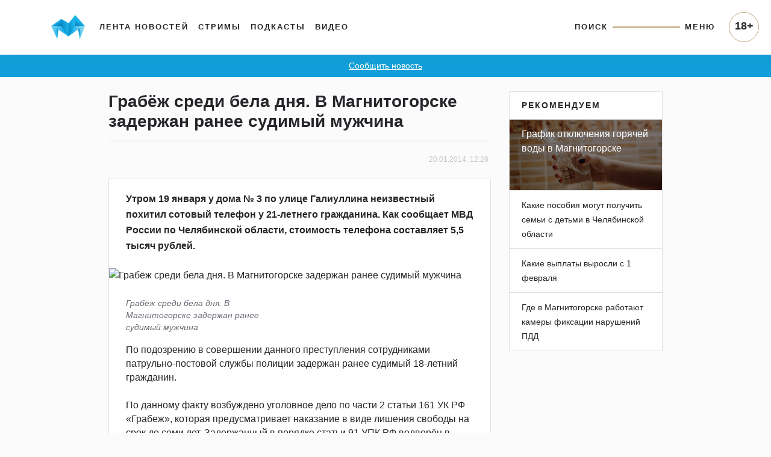

--- FILE ---
content_type: text/html; charset=UTF-8
request_url: https://www.magcity74.ru/news/13741-grabjozh-sredi-bela-dnja-v-magnitogorske-zaderzhan-ranee-sudimyj-muzhchina.html
body_size: 51739
content:
<!DOCTYPE HTML>
<html prefix="og: http://ogp.me/ns#" lang="ru">
<head>
	<meta http-equiv="content-type" content="text/html;charset=utf-8" />
    <meta charset="utf-8" />
    <meta id="vp" name="viewport" content="width=device-width, initial-scale=1.0, shrink-to-fit=no" />
    <meta name='yandex-verification' content='5ab561a9b925cc73' />
    <meta name="mailru-domain" content="yUV0oy4FcU24Wyuv" />
	<title>Грабёж среди бела дня. В Магнитогорске задержан ранее судимый мужчина - Новости Магнитогорска - Магсити74</title>
    <link rel="dns-prefetch" href="//html5shiv.googlecode.com" />
    <link rel="dns-prefetch" href="https://yastatic.net" />
    <link rel="dns-prefetch" href="https://stackpath.bootstrapcdn.com/" />
    <link rel="dns-prefetch" href="https://cdnjs.cloudflare.com/" />
    <link rel="dns-prefetch" href="https://code.jquery.com/" />
    <link rel="stylesheet" href="/templates/v5/css/bootstrap.min.css" crossorigin="anonymous">
    <link rel="alternate" href="/xml/rss/" type="application/rss+xml" />
    <link rel="stylesheet" media="all" href="https://cdnjs.cloudflare.com/ajax/libs/fancybox/3.3.1/jquery.fancybox.min.css" />
    <link href="https://cdnjs.cloudflare.com/ajax/libs/fotorama/4.6.4/fotorama.css" rel="stylesheet" />
    <link rel="stylesheet" media="all" href="/templates/v5/css/bootstrap-slider.min.css" />
    <link rel="stylesheet" href="https://use.fontawesome.com/releases/v5.5.0/css/all.css" integrity="sha384-B4dIYHKNBt8Bc12p+WXckhzcICo0wtJAoU8YZTY5qE0Id1GSseTk6S+L3BlXeVIU" crossorigin="anonymous">
    <link rel="stylesheet" media="all" href="/templates/v5/css/jquery-ui.css" />
    <link rel="stylesheet" media="all" href="/templates/v5/css/style.css?6LCo06" />
    <link rel="shortcut icon" href="/favicon.ico" type="image/x-icon" />
    <link rel="apple-touch-icon" href="/templates/v5/img/apple-icon.png" />
    <link rel="canonical" href="https://www.magcity74.ru/news/13741-grabjozh-sredi-bela-dnja-v-magnitogorske-zaderzhan-ranee-sudimyj-muzhchina.html" /><meta property="og:url" content="https://www.magcity74.ru/news/13741-grabjozh-sredi-bela-dnja-v-magnitogorske-zaderzhan-ranee-sudimyj-muzhchina.html" />    <meta name="mediator_published_time" content="2014-01-20T12:26:58+0600" />    <meta property="fb:app_id" content="322405637814638" />    
    <!--[if gte IE 9]
    <style type="text/css">
    
    </style>
    <![endif]-->
    <script>var issearch = 0;</script>        <meta property="og:title" content="Грабёж среди бела дня. В Магнитогорске задержан ранее судимый мужчина" />
            <meta name="description" content="Утром 19 января у дома № 3 по улице Галиуллина неизвестный похитил сотовый телефон у 21-летнего гражданина. Как сообщает МВД России по Челябинской области, стоимость телефона составляет 5,5 тысяч рублей." />
    <meta property="og:description" content="Утром 19 января у дома № 3 по улице Галиуллина неизвестный похитил сотовый телефон у 21-летнего гражданина. Как сообщает МВД России по Челябинской области, стоимость телефона составляет 5,5 тысяч рублей."/>
            <!-- 01.02.2023 -->
    <script>window.yaContextCb = window.yaContextCb || []</script>
    <script src="https://yandex.ru/ads/system/context.js" async></script>
    <!-- // 01.02.2023 --> 
    <!--[if lt IE 9]>
   <script>
      document.createElement('header');
      document.createElement('nav');
      document.createElement('section');
      document.createElement('article');
      document.createElement('aside');
      document.createElement('footer');
   </script>
    <![endif]-->
    </head>
<body>
<!--LiveInternet counter--><script><!--
new Image().src = "//counter.yadro.ru/hit?r"+
escape(document.referrer)+((typeof(screen)=="undefined")?"":
";s"+screen.width+"*"+screen.height+"*"+(screen.colorDepth?
screen.colorDepth:screen.pixelDepth))+";u"+escape(document.URL)+
";h"+escape(document.title.substring(0,80))+
";"+Math.random();//--></script><!--/LiveInternet-->
<header class="fixed-top">
    <div class="container">
        <nav class="navbar navbar-default navbar-light navbar-fixed-top navbar-expand-lg">
            <a class="navbar-brand" href="/" title="Все новости Магнитогорска - Магсити74"><img src="/templates/v5/img/logo_top.png" /></a>
            <button class="navbar-toggler" type="button" data-toggle="collapse" data-target="#navbarNavAltMarkup" aria-controls="navbarNavAltMarkup" aria-expanded="false" aria-label="Toggle navigation" onclick="$('body').addClass('noscroll')">
                <span class="navbar-toggler-icon"></span>
            </button>
            <div class="collapse navbar-collapse">
                <ul class="navbar-nav mr-auto mt-2 mt-lg-0">
                  <li class="nav-item">
                    <a class="nav-link" href="/">Лента новостей</a>
                  </li>
                  <li class="nav-item">
                    <a class="nav-link" href="/stream">Стримы</a>
                  </li>
                  <li class="nav-item">
                    <a class="nav-link" href="/podcast">Подкасты</a>
                  </li>
                  <li class="nav-item">
                    <a class="nav-link" href="/video">Видео</a>
                  </li>
                </ul>
                <ul class="navbar-nav navbar-right">
                    <li class="nav-item">
                        <a class="nav-link" href="javascript:;" id="searchToggle">Поиск</a>
                    </li>
                    <li class="nav-item">
                        <hr class="line" />
                    </li>
                    <li class="nav-item">
                        <a class="nav-link" href="javascript:;" id="menuToggle">Меню</a>
                    </li>
                </ul>
            </div>
            <div id="navbarNavAltMarkup" class="collapse navbar-collapse">
                <div class="navbarNavAltMarkupTop">
                    <a href="javascript:;" onclick="$('#navbarNavAltMarkup').removeClass('show');$('body').removeClass('noscroll');"><i class="fas fa-chevron-left"></i> Назад</a>
                </div>
                <div class="row" style="padding: 0 16px;">
                    <div class="col-12 mt-2" style="position: relative;"><input type="text" name="q" id="search_qm" placeholder="Поиск на магсити74" /><button id="search_btnm"><svg width="28" height="28" viewBox="0 0 28 28" fill="none" xmlns="http://www.w3.org/2000/svg"><path d="M20.2227 16.9531C21.2773 15.2937 21.8961 13.325 21.8961 11.2086C21.8961 5.29531 17.1078 0.5 11.2016 0.5C5.28828 0.5 0.5 5.29531 0.5 11.2086C0.5 17.1219 5.28828 21.9172 11.1945 21.9172C13.3391 21.9172 15.3359 21.2844 17.0094 20.2016L17.4945 19.8641L25.1305 27.5L27.5 25.0883L19.8711 17.4523L20.2227 16.9531ZM17.1922 5.225C18.7883 6.82109 19.6672 8.94453 19.6672 11.2016C19.6672 13.4586 18.7883 15.582 17.1922 17.1781C15.5961 18.7742 13.4727 19.6531 11.2156 19.6531C8.95859 19.6531 6.83516 18.7742 5.23906 17.1781C3.64297 15.582 2.76406 13.4586 2.76406 11.2016C2.76406 8.94453 3.64297 6.82109 5.23906 5.225C6.83516 3.62891 8.95859 2.75 11.2156 2.75C13.4727 2.75 15.5961 3.62891 17.1922 5.225Z" fill="#25262A"/></svg></button></div>
                </div>
                <ul class="navbar-nav mr-auto">
                  <li class="nav-item">
                    <a class="nav-link" href="/">Лента новостей</a>
                  </li>
                  <li class="nav-item">
                    <a class="nav-link" href="/stream">Стримы</a>
                  </li>
                  <li class="nav-item">
                    <a class="nav-link" href="/podcast">Подкасты</a>
                  </li>
                  <li class="nav-item">
                    <a class="nav-link" href="/video">Видео</a>
                  </li>
                  <li class="nav-item">
                    <a class="nav-link" href="/sitemap/">Карта сайта</a>
                  </li>
                </ul>
                <div class="p18m">18+</div>
            </div>
        </nav>
    </div>
        <div class="row" id="menu_wrap">
            <div class="col-sm-10 offset-sm-1">
                <div id="menu">
                    <div class="row">
                        <div class="col-12" style="position: relative;"><input type="text" name="q" id="search_q" placeholder="Поиск на магсити74" /><button id="search_btn"><svg width="28" height="28" viewBox="0 0 28 28" fill="none" xmlns="http://www.w3.org/2000/svg"><path d="M20.2227 16.9531C21.2773 15.2937 21.8961 13.325 21.8961 11.2086C21.8961 5.29531 17.1078 0.5 11.2016 0.5C5.28828 0.5 0.5 5.29531 0.5 11.2086C0.5 17.1219 5.28828 21.9172 11.1945 21.9172C13.3391 21.9172 15.3359 21.2844 17.0094 20.2016L17.4945 19.8641L25.1305 27.5L27.5 25.0883L19.8711 17.4523L20.2227 16.9531ZM17.1922 5.225C18.7883 6.82109 19.6672 8.94453 19.6672 11.2016C19.6672 13.4586 18.7883 15.582 17.1922 17.1781C15.5961 18.7742 13.4727 19.6531 11.2156 19.6531C8.95859 19.6531 6.83516 18.7742 5.23906 17.1781C3.64297 15.582 2.76406 13.4586 2.76406 11.2016C2.76406 8.94453 3.64297 6.82109 5.23906 5.225C6.83516 3.62891 8.95859 2.75 11.2156 2.75C13.4727 2.75 15.5961 3.62891 17.1922 5.225Z" fill="#25262A"/></svg></button></div>
                    </div>
                    <div class="row bigmenu_head">
                        <div class="col-sm-3"><a href="/">Новости</a></div>
                        <div class="col-sm-3"><a href="/video">Видео</a></div>
                        <div class="col-sm-3"><span>Прочее</span></div>
                        <div class="col-sm-3"><span>Редакция</span></div>
                    </div>
                    <div class="row bigmenu_list">
                        <div class="col-sm-3">
                            <div class="row">
                                <div class="col">
                                    <a href="/search/tag/%D1%87%D0%BF/">ЧП</a>
                                    <a href="/search/tag/%D0%BF%D0%BE%D0%BB%D0%B8%D1%82%D0%B8%D0%BA%D0%B0/">Политика</a>
                                    <a href="/search/tag/%D1%81%D0%BE%D1%86%D0%B8%D1%83%D0%BC/">Социум</a>
                                    <a href="/search/tag/%D0%B3%D0%BE%D1%80%D0%BE%D0%B4/">Город</a>
                                    <a href="/search/tag/%D1%81%D0%BF%D0%BE%D1%80%D1%82/">Спорт</a>
                                    <a href="/search/tag/%D0%BE%D0%B1%D1%80%D0%B0%D0%B7%D0%BE%D0%B2%D0%B0%D0%BD%D0%B8%D0%B5/">Образование</a>
                                    <a href="/search/tag/%D0%B7%D0%B4%D0%BE%D1%80%D0%BE%D0%B2%D1%8C%D0%B5/">Здоровье</a>
                                    <a href="/search/tag/%D0%BA%D1%83%D0%BB%D1%8C%D1%82%D1%83%D1%80%D0%B0/">Культура</a>
                                    <a href="/search/tag/%D0%BF%D1%80%D0%BE%D0%B1%D0%BB%D0%B5%D0%BC%D0%B0/">Проблема</a>
                                    <a href="/search/tag/%D1%82%D0%B5%D1%81%D1%82/">Тест</a>
                                    <a href="/search/tag/%D1%84%D0%BE%D1%82%D0%BE%D1%80%D0%B5%D0%BF%D0%BE%D1%80%D1%82%D0%B0%D0%B6/">Фоторепортаж</a>
                                    <a href="/search/tag/%D0%BF%D1%80%D0%BE%D0%BC%D0%BE/">Промо</a>
                                    <a href="/search/tag/%D0%BF%D0%BE%D0%BB%D0%B5%D0%B7%D0%BD%D0%BE%D0%B5/">Полезное</a>
                                </div>
                            </div>
                        </div>
                        <div class="col-sm-3">
                            <div class="row">
                                <div class="col">
                                    <a href="/news/type/video/">Магсити74</a>
                                    <a href="/search/tag/%D0%BD%D0%B32022/">С новым годом! (2022)</a>
                                    <a href="/search/tag/%D0%B8%D0%BF+%D0%B3%D0%BE%D1%80%D0%BE%D0%B4/">Город</a>
                                    <a href="/search/tag/%D1%81%D0%BD%D0%B8%D0%BC%D0%B0%D0%B5%D0%BC+%D0%BF%D1%80%D0%BE%D0%B1%D1%83/">Снимаем пробу</a>
                                    <!--<a href="/search/tag/%D0%B1%D1%83%D1%82%D0%B8%D0%BA+%D0%BD%D0%B0+%D0%B4%D0%B8%D0%B2%D0%B0%D0%BD%D0%B5/">Бутик на диване</a>-->
                                    <a href="/search/tag/%D1%81%D0%BD%D0%B8%D0%BC%D0%B0%D0%B5%D0%BC+%D1%81%D0%BB%D0%B8%D0%B2%D0%BA%D0%B8/">Снимаем сливки</a>
                                    <a href="/search/tag/%D0%BF%D1%80%D0%BE%D0%B3%D0%BD%D0%BE%D0%B7+%D0%BF%D0%BE%D0%B3%D0%BE%D0%B4%D1%8B/">Прогноз погоды</a>
                                    <a href="/search/tag/%D0%B3%D0%BE%D1%80%D0%BE%D1%81%D0%BA%D0%BE%D0%BF/">Гороскоп</a>
                                    <a href="/search/tag/%D0%BD%D0%B32019/">С новым годом! (2019)</a>
                                    <a href="/search/tag/%D0%BF%D1%80%D0%BE%D0%B5%D0%BA%D1%82%D1%8B/">Другие проекты</a>
                                </div>
                            </div>
                        </div>
                        <div class="col-sm-3">
                            <a href="/stream">Стримы</a>
                            <a href="/podcast">Подкасты</a>
                        </div>
                        <div class="col-sm-3">
                            <a href="/page/contacts/">Контакты</a>
                            <a href="/page/commercial/">Размещение рекламы</a>
                            <a href="/page/using_rules/">Использование материалов</a>
                            <a href="/page/smi/">Выходные данные</a>
                        </div>
                    </div>
                </div>
            </div>
        </div>
    </div>
</header>
<div class="school_winter"><a href="#" data-toggle="modal" data-target="#send_news_form">Сообщить новость</a></div>
<meta name="mediator" content="13042" />
<div class="container home">
    <div class="row">
        <div class="col-md-7 offset-md-1 home_left post" itemscope itemtype="http://schema.org/NewsArticle">
            <div id="post">
                                <h1><span itemprop="headline">Грабёж среди бела дня. В Магнитогорске задержан ранее судимый мужчина</span></h1>
                <div class="info_block">
                                        <!-- adv:  --><span itemscope itemprop="author" itemtype="http://schema.org/Person"></span>                                        <span class="post-date">20.01.2014, 12:26</span>
                    <meta itemprop="datePublished" content="2014-01-20T12:26:58+0600" />
                    <meta itemprop="dateModified" content="2014-01-20T12:26:58+0600" />
                    <meta itemprop="identifier" content="13042" />
                    <meta itemprop="about" content="" />
                                    </div>
                <div class="card">
                    <div class="card-body">
                        <div class="anons" itemprop="description">Утром 19 января у дома № 3 по улице Галиуллина неизвестный похитил сотовый телефон у 21-летнего гражданина. Как сообщает МВД России по Челябинской области, стоимость телефона составляет 5,5 тысяч рублей.</div>
                                                    <div class="post-mainphoto"><img src="https://static.magcity74.ru" itemprop="photo" alt="Грабёж среди бела дня. В Магнитогорске задержан ранее судимый мужчина" /></div>
                            <div class="post-mainphoto-info row"><div class="col-md-6 post-mainphoto-title">Грабёж среди бела дня. В Магнитогорске задержан ранее судимый мужчина</div></div>                                                <div class="content js-mediator-article" itemprop="articleBody">
                            <p>По подозрению в совершении данного преступления сотрудниками патрульно-постовой службы полиции задержан ранее судимый 18-летний гражданин.<br /><br />По данному факту возбуждено уголовное дело по части 2 статьи 161 УК РФ &laquo;Грабеж&raquo;, которая предусматривает наказание в виде лишения свободы на срок до семи лет. Задержанный в порядке статьи 91 УПК РФ водворён в изолятор временного содержания.</p>                        </div>
                                                <script class="js-mediator-script">
                        !function(e){function t(t,n){if(!(n in e)){for(var r,a=e.document,i=a.scripts,o=i.length;o--;)if(-1!==i[o].src.indexOf(t)){r=i[o];break}if(!r){r=a.createElement("script"),r.type="text/javascript",r.async=!0,r.defer=!0,r.src=t,r.charset="UTF-8";var d=function(){var e=a.getElementsByTagName("script")[0];e.parentNode.insertBefore(r,e)};"[object Opera]"==e.opera?a.addEventListener?a.addEventListener("DOMContentLoaded",d,!1):e.attachEvent("onload",d):d()}}}t("//mediator.mail.ru/script/2819625/","_mediator")}(window);
                        </script>
                                                                                                                                                                                            </div>
                                    </div>
            </div>
            <!--<div class="city_block mb-4" onclick="window.open('/gid/', '_blank');">
                <span>отвлекитесь от новостей</span>
                <h1>Мы знаем, куда вас сводить!</h1>
                <ul class="list-unstyled">
                    <li><a href="/gid/category/restaurant/" target="_blank">Рестораны</a></li>
                    <li><a href="/gid/category/restaurant/" target="_blank">Кафе</a></li>
                    <li><a href="/gid/category/kids/" target="_blank">Детям</a></li>
                    <li><a href="/gid/category/shop/" target="_blank">Шопинг</a></li>
                </ul>
                <img src="/templates/v5/img/logo_citygid.png" alt="Ситигид" />
            </div>-->
            <div class="post-footer mb-4 card">
                <div class="card-header">
                    <div class="row">
                        <div class="col-md-5 post-share">
                                                        <span>Поделиться</span> 
                            <a href="javascript:;" id="share-vk"><svg width="22" height="22" viewBox="0 0 22 22" fill="none" xmlns="http://www.w3.org/2000/svg"><mask id="mask0" mask-type="alpha" maskUnits="userSpaceOnUse" x="0" y="0" width="22" height="22"><rect width="22" height="22" rx="4" fill="white"/></mask><g mask="url(#mask0)"><path fill-rule="evenodd" clip-rule="evenodd" d="M0 0V22H22V0H0ZM16.4927 12.1714C16.9977 12.6641 17.5317 13.128 17.985 13.6727C18.1853 13.9134 18.3747 14.1617 18.5191 14.4406C18.7241 14.8401 18.5383 15.2779 18.1814 15.302L15.9632 15.3011C15.3907 15.3481 14.9345 15.1173 14.5497 14.7256C14.2437 14.4137 13.9577 14.0799 13.6623 13.7574C13.5421 13.6247 13.415 13.5005 13.264 13.4015C12.9609 13.2051 12.6981 13.2647 12.5249 13.5803C12.3488 13.9018 12.3074 14.2588 12.2911 14.6168C12.267 15.1393 12.1093 15.276 11.5849 15.3011C10.4627 15.3531 9.3985 15.1826 8.41014 14.6177C7.5373 14.1194 6.86182 13.4148 6.27377 12.6181C5.12774 11.0648 4.25001 9.35962 3.46193 7.60533C3.2838 7.20996 3.41392 6.99808 3.84869 6.99044C4.57349 6.97613 5.29799 6.97787 6.02176 6.98947C6.31618 6.9944 6.51152 7.16267 6.62413 7.44079C7.01582 8.40328 7.49494 9.31925 8.09634 10.1691C8.2572 10.3953 8.42078 10.6204 8.65258 10.7801C8.90952 10.9572 9.10587 10.8993 9.22704 10.6116C9.30416 10.4288 9.33791 10.2344 9.35416 10.0391C9.41179 9.37021 9.41871 8.70064 9.31944 8.03377C9.25784 7.61693 9.02213 7.34742 8.6065 7.26861C8.39462 7.22818 8.42639 7.15034 8.52841 7.02888C8.7075 6.82024 8.87601 6.69013 9.20983 6.69013H11.7167C12.1121 6.76725 12.2008 6.94533 12.2545 7.34273L12.2565 10.1287C12.2518 10.2827 12.3336 10.7387 12.6097 10.8397C12.8309 10.9128 12.9783 10.7347 13.111 10.5943C13.7114 9.9572 14.1398 9.20388 14.5226 8.4244C14.6921 8.08174 14.8384 7.72577 14.9808 7.36952C15.0858 7.1059 15.2493 6.97608 15.5467 6.98077L17.9602 6.98372C18.0314 6.98372 18.1046 6.98372 18.1748 6.99527C18.5808 7.06548 18.6924 7.24066 18.5663 7.63801C18.3692 8.26054 17.9831 8.78032 17.607 9.30087C17.2037 9.85813 16.7745 10.3959 16.3742 10.9561C16.0086 11.4691 16.0374 11.727 16.4927 12.1714Z" fill="#5181B8"/></g></svg></a>
                            <!--<a href="javascript:;" id="share-fb"><svg width="22" height="22" viewBox="0 0 22 22" fill="none" xmlns="http://www.w3.org/2000/svg"><mask id="mask0" mask-type="alpha" maskUnits="userSpaceOnUse" x="0" y="0" width="22" height="22"><rect width="22" height="22" rx="4" fill="white"/></mask><g mask="url(#mask0)"><path fill-rule="evenodd" clip-rule="evenodd" d="M0 0V22H22V0H0ZM14.554 6.05445H12.8345C12.4939 6.05445 12.1501 6.40645 12.1501 6.66832V8.42175H14.5507C14.454 9.76626 14.2556 10.9957 14.2556 10.9957H12.1379V18.6154H8.98214V10.9949H7.44596V8.43088H8.98214V6.33455C8.98214 5.95122 8.90449 3.38466 12.2155 3.38466H14.5541V6.05445H14.554Z" fill="#4267B2"/></g></svg></a>-->
                            <a href="javascript:;" id="share-tw"><svg width="22" height="22" viewBox="0 0 22 22" fill="none" xmlns="http://www.w3.org/2000/svg"><mask id="mask0" mask-type="alpha" maskUnits="userSpaceOnUse" x="0" y="0" width="22" height="22"><rect width="22" height="22" rx="4" fill="white"/></mask><g mask="url(#mask0)"><path fill-rule="evenodd" clip-rule="evenodd" d="M0 0V22H22V0H0ZM17.0561 7.89384C17.062 8.02792 17.0651 8.16273 17.0651 8.29806C17.0651 12.4274 13.9221 17.1888 8.17452 17.1888C6.40988 17.1888 4.76738 16.6716 3.38457 15.7848C3.62903 15.8138 3.87771 15.8286 4.13 15.8286C5.594 15.8286 6.94131 15.3291 8.0108 14.4908C6.64342 14.4657 5.48936 13.5623 5.09167 12.3208C5.28256 12.3574 5.47834 12.3771 5.67968 12.3771C5.96466 12.3771 6.24075 12.3387 6.50296 12.2674C5.07354 11.9802 3.99636 10.7174 3.99636 9.20345C3.99636 9.19025 3.99636 9.17714 3.99665 9.16409C4.41789 9.39811 4.89967 9.53872 5.41195 9.55496C4.57344 8.99462 4.02194 8.03812 4.02194 6.95413C4.02194 6.3814 4.17604 5.8447 4.44506 5.38309C5.98618 7.27368 8.28868 8.51763 10.8856 8.64808C10.8323 8.41928 10.8046 8.18076 10.8046 7.93591C10.8046 6.21033 12.2038 4.81128 13.9293 4.81128C14.8281 4.81128 15.6403 5.19069 16.2102 5.79794C16.9219 5.65797 17.5907 5.39778 18.1945 5.03974C17.9612 5.76946 17.4658 6.38169 16.8206 6.76851C17.4527 6.69293 18.0549 6.52491 18.6153 6.27638C18.1965 6.90297 17.6667 7.45336 17.0561 7.89384Z" fill="#43AFF0"/></g></svg></a>
                            <a href="javascript:;" id="share-tg"><svg xmlns="http://www.w3.org/2000/svg" height="22" width="22" viewBox="0 0 512 512"><rect width="512" height="512" rx="15%" fill="#37aee2"/><path fill="#c8daea" d="M199 404c-11 0-10-4-13-14l-32-105 245-144"/><path fill="#a9c9dd" d="M199 404c7 0 11-4 16-8l45-43-56-34"/><path fill="#f6fbfe" d="M204 319l135 99c14 9 26 4 30-14l55-258c5-22-9-32-24-25L79 245c-21 8-21 21-4 26l83 26 190-121c9-5 17-3 11 4"/></svg></a>
                                                    </div>
                        <div class="col-md-7 post-tags text-right"></div>
                    </div>
                </div>
                <div class="card-body">
                    <ul class="list-unstyled">
                                                <li><a href="/news/85579-v-cheljabinske-rosgvardejcy-zaderzhali-podozrevaemogo-v-grabezhe.html">В Челябинске росгвардейцы задержали подозреваемого в грабеже</a></li>
                                                <li><a href="/news/85400-policejskie-magnitogorska-zaderzhali-podozrevaemogo-v-grabezhe-spustja-30-minut-posle-sovershenija-prestuplenija.html">Полицейские Магнитогорска задержали подозреваемого в грабеже спустя 30 минут после совершения преступления</a></li>
                                                <li><a href="/news/85296-policejskie-magnitogorska-zaderzhali-podozrevaemogo-sovershivshego-derzkij-grabjozh.html">Полицейские Магнитогорска задержали подозреваемого, совершившего дерзкий грабёж</a></li>
                                            </ul>
                                    </div>            </div>
            
            <div id="home_lenta">
                                <div class="card mb-4 lenta_post">
                    <div class="card-body">
                        <h1><a href="/go/?pid=119272"><span>В Магнитогорске полицейские поздравили ветеранов МВД с юбилейными датами</span></a></h1>                                                <a href="/go/?pid=119272"><img src="https://static.magcity74.ru/uploads/lenta/1/1/9/119272-758.jpg?7j8WI2" alt="В Магнитогорске полицейские поздравили ветеранов МВД с юбилейными датами" /></a>                                                                                                                    </div>                    <div class="card-footer">
                        <div class="row">
                            <div class="col-6 text-left author">
                                                                                                                            </div>
                            <div class="col-6 text-right date">2 дня  назад</div>
                        </div>
                    </div>                    <meta itemprop="url" content="/go/?pid=119272" />
                                        <meta itemprop="datePublished" content="2026-01-16T22:08:40+0500" />
                                    </div>
                                <div class="card mb-4 lenta_post">
                    <div class="card-body">
                        <h1><a href="/go/?pid=119271"><span>ММК-МЕТИЗ установил рекорд годового производства оцинкованных канатов</span></a></h1>                        <p class="text">В 2025 году выпуск стальных оцинкованных канатов на Магнитогорском метизно-калибровочном заводе &laquo;ММК-МЕТИЗ&raquo; (общество Группы ММК) превысил 1000 тонн, что стало абсолютным рекордом годового производства данной продукции за всю историю предприятия.</p>                        <a href="/go/?pid=119271"><img src="https://static.magcity74.ru/uploads/lenta/1/1/9/119271-758.jpg?8j4VVo" alt="ММК-МЕТИЗ установил рекорд годового производства оцинкованных канатов" /></a>                                                                                                                    </div>                    <div class="card-footer">
                        <div class="row">
                            <div class="col-6 text-left author">
                                                                                                                            </div>
                            <div class="col-6 text-right date">2 дня  назад</div>
                        </div>
                    </div>                    <meta itemprop="url" content="/go/?pid=119271" />
                                        <meta itemprop="datePublished" content="2026-01-16T21:48:16+0500" />
                                    </div>
                                <div class="card mb-4 lenta_post">
                    <div class="card-body">
                        <h1><a href="/go/?pid=119270"><span>В акушерском стационаре подвели итоги рождаемости в 2025 году</span></a></h1>                        <p class="text">В 2025 году в акушерском стационаре ЦОМиД родилось 2 673 ребёнка, это на 387 малышей меньше, чем в предыдущем, 2024 году.</p>                        <a href="/go/?pid=119270"><img src="https://static.magcity74.ru/uploads/lenta/1/1/9/119270-758.jpg?8Nzxm9" alt="В акушерском стационаре подвели итоги рождаемости в 2025 году" /></a>                                                                                                                    </div>                    <div class="card-footer">
                        <div class="row">
                            <div class="col-6 text-left author">
                                                                                                                            </div>
                            <div class="col-6 text-right date">2 дня  назад</div>
                        </div>
                    </div>                    <meta itemprop="url" content="/go/?pid=119270" />
                                        <meta itemprop="datePublished" content="2026-01-16T20:36:05+0500" />
                                    </div>
                                <div class="card mb-4 lenta_post">
                    <div class="card-body">
                        <h1><a href="/go/?pid=119269"><span>На трассе под Магнитогорском чуть не замёрзла семья</span></a></h1>                        <p class="text">На помощь им пришли инспекторы ДПС.</p>                        <a href="/go/?pid=119269"><img src="https://static.magcity74.ru/uploads/lenta/1/1/9/119269-758.jpg?7m35Bu" alt="На трассе под Магнитогорском чуть не замёрзла семья" /></a>                                                                                                                    </div>                    <div class="card-footer">
                        <div class="row">
                            <div class="col-6 text-left author">
                                                                                                                            </div>
                            <div class="col-6 text-right date">2 дня  назад</div>
                        </div>
                    </div>                    <meta itemprop="url" content="/go/?pid=119269" />
                                        <meta itemprop="datePublished" content="2026-01-16T19:27:55+0500" />
                                    </div>
                                <div class="card mb-4 lenta_post">
                    <div class="card-body">
                        <h1><a href="/go/?pid=119268"><span>При пожаре в Челябинской области погибла семилетняя девочка</span></a></h1>                        <p class="text">Пожар произошёл в Аше в ночь на 15 января.</p>                                                                                                                                            </div>                    <div class="card-footer">
                        <div class="row">
                            <div class="col-6 text-left author">
                                                                                                                            </div>
                            <div class="col-6 text-right date">2 дня  назад</div>
                        </div>
                    </div>                    <meta itemprop="url" content="/go/?pid=119268" />
                                        <meta itemprop="datePublished" content="2026-01-16T18:24:20+0500" />
                                    </div>
                                <div class="card mb-4 lenta_post">
                    <div class="card-body">
                        <h1><a href="/go/?pid=119267"><span>Мама девочки, сбитой на пр. Металлургов, попросила у Текслера деньги на реабилитацию</span></a></h1>                        <p class="text">Нашумевшее ДТП произошло в августе 2025 года. Тогда пострадали две девочки - водитель объяснил, что не заметил детей, переходивших дорогу, так как его ослепило солнце.</p>                        <a href="/go/?pid=119267"><img src="https://static.magcity74.ru/uploads/lenta/1/1/9/119267-758.jpg?9kjiGs" alt="Мама девочки, сбитой на пр. Металлургов, попросила у Текслера деньги на реабилитацию" /></a>                                                                                                                    </div>                    <div class="card-footer">
                        <div class="row">
                            <div class="col-6 text-left author">
                                                                                                                            </div>
                            <div class="col-6 text-right date">2 дня  назад</div>
                        </div>
                    </div>                    <meta itemprop="url" content="/go/?pid=119267" />
                                        <meta itemprop="datePublished" content="2026-01-16T17:20:29+0500" />
                                    </div>
                                <div class="card mb-4 lenta_post">
                    <div class="card-body">
                        <h1><a href="/go/?pid=119266"><span>В ночь с 18 на 19 января верующие отметят большой православный праздник - Крещение Господне</span></a></h1>                        <p class="text">Традиционно этот день сопровождается ритуалом купания в проруби. Такая процедура требует особой осторожности и предварительной подготовки.</p>                        <a href="/go/?pid=119266"><img src="https://static.magcity74.ru/uploads/lenta/1/1/9/119266-758.jpg?9cfJMm" alt="В ночь с 18 на 19 января верующие отметят большой православный праздник - Крещение Господне" /></a>                                                                                                                    </div>                    <div class="card-footer">
                        <div class="row">
                            <div class="col-6 text-left author">
                                                                                                                            </div>
                            <div class="col-6 text-right date">2 дня  назад</div>
                        </div>
                    </div>                    <meta itemprop="url" content="/go/?pid=119266" />
                                        <meta itemprop="datePublished" content="2026-01-16T16:17:05+0500" />
                                    </div>
                                <div class="card mb-4 lenta_post">
                    <div class="card-body">
                        <h1><a href="/go/?pid=119265"><span>В Новокузнецком роддоме умерли девять младенцев</span></a></h1>                        <p class="text">Следственный комитет и прокуратура по Кемеровской области проводят доследственную проверку. Сейчас медицинское учреждение закрыто.</p>                        <a href="/go/?pid=119265"><img src="https://static.magcity74.ru/uploads/lenta/1/1/9/119265-758.jpg?5HwhTc" alt="В Новокузнецком роддоме умерли девять младенцев" /></a>                                                                                                                    </div>                    <div class="card-footer">
                        <div class="row">
                            <div class="col-6 text-left author">
                                                                                                                            </div>
                            <div class="col-6 text-right date">2 дня  назад</div>
                        </div>
                    </div>                    <meta itemprop="url" content="/go/?pid=119265" />
                                        <meta itemprop="datePublished" content="2026-01-16T15:14:06+0500" />
                                    </div>
                                <div class="card mb-4 lenta_post">
                    <div class="card-body">
                        <h1><a href="/go/?pid=119264"><span>Семья металлурга ММК завоевала главный кубок Всероссийского конкурса</span></a></h1>                        <p class="text">Многодетная семья Евгения и Людмилы Черкай, представляющая Магнитогорский металлургический комбинат (ММК), триумфально выступила на Всероссийском конкурсе &laquo;Семья металлургов&raquo;, завоевав главный кубок и победу в двух ключевых номинациях. Мероприятие, организованное Центральным советом ГМПР и Фондом милосердия и духовного возрождения горняков и металлургов &laquo;Сплав&raquo;, проходило в Москве в первые дни нового года и объединило 21 семью-победительницу региональных этапов из 11 регионов России.</p>                        <a href="/go/?pid=119264"><img src="https://static.magcity74.ru/uploads/lenta/1/1/9/119264-758.jpg?5UiWG6" alt="Семья металлурга ММК завоевала главный кубок Всероссийского конкурса" /></a>                                                                                                                    </div>                    <div class="card-footer">
                        <div class="row">
                            <div class="col-6 text-left author">
                                                                                                                            </div>
                            <div class="col-6 text-right date">2 дня  назад</div>
                        </div>
                    </div>                    <meta itemprop="url" content="/go/?pid=119264" />
                                        <meta itemprop="datePublished" content="2026-01-16T14:00:23+0500" />
                                    </div>
                                <div class="card mb-4 lenta_post">
                    <div class="card-body">
                        <h1><a href="/go/?pid=119263"><span>С 2026 года жители Челябинской области получают единое пособие в повышенном размере</span></a></h1>                        <p class="text">Отделение Социального фонда России по Челябинской области три года назначает и выплачивает единое пособие жителям региона. Главная особенность пособия в том, что женщина может оформить его с момента постановки на учёт на ранних сроках беременности (до 12 недель), а затем получать его уже на рождённого ребенка. С 1 января 2026 года изменились условия назначения единого пособия для семей с детьми, одновременно размеры выплат проиндексированы, исходя из темпа роста прожиточного минимума.</p>                        <a href="/go/?pid=119263"><img src="https://static.magcity74.ru/uploads/lenta/1/1/9/119263-758.jpg?8Dwe0M" alt="С 2026 года жители Челябинской области получают единое пособие в повышенном размере" /></a>                                                                                                                    </div>                    <div class="card-footer">
                        <div class="row">
                            <div class="col-6 text-left author">
                                                                                                                            </div>
                            <div class="col-6 text-right date">2 дня  назад</div>
                        </div>
                    </div>                    <meta itemprop="url" content="/go/?pid=119263" />
                                        <meta itemprop="datePublished" content="2026-01-16T12:21:03+0500" />
                                    </div>
                            </div>
            <div id="pagination">
                                <a href="?page=2" class="lenta_next">Старее</a>            </div>
        </div>
        <div class="col-md-3 d-none d-md-block home_right">
                        <div class="card mb-4 featured">
                <div class="card-header">
                    Рекомендуем
                </div>
                <ul class="list-group list-group-flush">
                                        <li class="list-group-item photo" style="background: linear-gradient(180deg, rgba(0, 0, 0, 0.5) 0%, rgba(0, 0, 0, 0.5) 98.98%), url('/uploads/lenta/1/1/6/116301-758.jpg?8EMjox');"><a href="https://www.magcity74.ru/news/84525-v-magnitogorske-obnovili-grafik-otkljuchenija-gorjachej-vody.html">График отключения горячей воды в Магнитогорске</a></li>
                                        <li class="list-group-item"><a href="https://www.magcity74.ru/news/82790-kakie-posobija-mogut-poluchit-semi-s-detmi-v-cheljabinskoj-oblasti.html">Какие пособия могут получить семьи с детьми в Челябинской области</a></li>
                                        <li class="list-group-item"><a href="https://www.magcity74.ru/news/82580-kakie-vyplaty-vyrosli-s-1-fevralja.html">Какие выплаты выросли с 1 февраля</a></li>
                                        <li class="list-group-item"><a href="https://www.magcity74.ru/news/80057-v-magnitogorske-zarabotali-16-novyh-postov-fiksacii-narushenij.html">Где в Магнитогорске работают камеры фиксации нарушений ПДД</a></li>
                                    </ul>
            </div>                    </div>
    </div>
</div>
<div class="go-up"><a href="javascript:;" id="go-up">Вверх<br /><svg width="22" height="12" viewBox="0 0 22 12" fill="none" xmlns="http://www.w3.org/2000/svg"><path d="M11 0.517914L0 11.4821H22L11 0.517914Z" fill="#D9D9D9"/></svg></a></div>
<div class="modal fade" id="send_news_form" tabindex="-1" role="dialog" aria-labelledby="send_news_form_title" aria-hidden="true">
  <div class="modal-dialog modal-dialog-centered" role="document">
    <div class="modal-content">
      <div class="modal-header">
        <h5 class="modal-title" id="send_news_form_title">Сообщить новость</h5>
        <button type="button" class="close" data-dismiss="modal" aria-label="Close">
          <span aria-hidden="true">&times;</span>
        </button>
      </div>
      <div class="modal-body">
        <div class="send_news_form_desc mb-4">Если вы стали свидетелем чрезвычайного происшествия и у вас есть фото или видео — сообщайте нам.</div>
        <div class="form-group">
            <label for="send_news_form_email">Ваш email</label>
            <input type="email" class="form-control" id="send_news_form_email" aria-describedby="emailHelp" placeholder="Введите email">
            <small id="emailHelp" class="form-text text-muted">Пожалуйста, оставьте адрес для обратной связи.</small>
        </div>
        <div class="form-group">
            <label for="send_news_form_phone">Ваш телефон</label>
            <input type="email" class="form-control" id="send_news_form_phone" aria-describedby="phoneHelp" placeholder="Введите номер телефона">
            <small id="phoneHelp" class="form-text text-muted">Пожалуйста, оставьте телефон для обратной связи.</small>
        </div>
        <div class="form-group">
            <label for="send_news_form_text">Что произошло?</label>
            <textarea class="form-control" id="send_news_form_text" rows="3" aria-describedby="textHelp" ></textarea>
            <small id="textHelp" class="form-text text-muted">Пожалуйста, опишите событие максимально подробно.</small>
        </div>
        <div class="form-group">
            <label for="send_news_form_photo">Добавьте фото или видео (до 200 МБ)</label>
            <input type="file" class="form-control-file" id="send_news_form_photo">
            <div id="send_news_form_uploaded_photo"></div>
            <input type="hidden" id="send_news_form_uploaded_photo_url" />
        </div>
      </div>
      <div class="modal-footer">
        <button type="button" class="btn btn-secondary" data-dismiss="modal">Отмена</button>
        <button type="button" class="btn btn-primary" id="send_news_form_save">Отправить</button>
      </div>
    </div>
  </div>
</div>
<div class="p18">18+</div>
<script src="https://code.jquery.com/jquery-3.3.1.min.js"></script>
<script src="https://cdnjs.cloudflare.com/ajax/libs/popper.js/1.14.3/umd/popper.min.js" integrity="sha384-ZMP7rVo3mIykV+2+9J3UJ46jBk0WLaUAdn689aCwoqbBJiSnjAK/l8WvCWPIPm49" crossorigin="anonymous"></script>
<script src="/templates/v5/js/bootstrap.min.js" integrity="sha384-ChfqqxuZUCnJSK3+MXmPNIyE6ZbWh2IMqE241rYiqJxyMiZ6OW/JmZQ5stwEULTy" crossorigin="anonymous"></script>
<!--[if IE]><script src="//html5shiv.googlecode.com/svn/trunk/html5.js"></script><![endif]-->
<script src="/templates/v5/js/bootstrap-slider.min.js"></script>
<script src="/templates/v5/js/js.cookie.js"></script>
<script src="/templates/v5/js/jquery-ias.min.js"></script>
<script src="/templates/v5/js/jquery.iframetracker.min.js"></script>
<script src="https://cdnjs.cloudflare.com/ajax/libs/fotorama/4.6.4/fotorama.js"></script>
<script src="/templates/v5/js/jquery-ui.min.js"></script>
<script src="/templates/v5/js/datepicker-ru.js"></script>
<script src="/system/js/orphus.js"></script>
<script src="/system/js/device.js"></script>
<link rel="stylesheet" href="https://cdn.jsdelivr.net/gh/fancyapps/fancybox@3.5.7/dist/jquery.fancybox.min.css" />
<script src="https://cdn.jsdelivr.net/gh/fancyapps/fancybox@3.5.7/dist/jquery.fancybox.min.js"></script>
<script src="/templates/v5/js/main.js?8AWyT1"></script>
<script>$(function(){b_ord();});</script><script>
  (function(i,s,o,g,r,a,m){i['GoogleAnalyticsObject']=r;i[r]=i[r]||function(){
  (i[r].q=i[r].q||[]).push(arguments)},i[r].l=1*new Date();a=s.createElement(o),
  m=s.getElementsByTagName(o)[0];a.async=1;a.src=g;m.parentNode.insertBefore(a,m)
  })(window,document,'script','https://www.google-analytics.com/analytics.js','ga');

  ga('create', 'UA-24931306-1', 'auto');
  ga('require', 'linkid');
  ga('send', 'pageview');
</script>
<!-- Global site tag (gtag.js) - Google Analytics -->
<script async src="https://www.googletagmanager.com/gtag/js?id=G-GDCG7FGHKZ"></script>
<script>
  window.dataLayer = window.dataLayer || [];
  function gtag(){dataLayer.push(arguments);}
  gtag('js', new Date());

  gtag('config', 'G-GDCG7FGHKZ');
</script>
<!-- Rating@Mail.ru counter -->
<script type="text/javascript">
var _tmr = _tmr || [];
_tmr.push({id: "2524160", type: "pageView", start: (new Date()).getTime()});
(function (d, w) {
   var ts = d.createElement("script"); ts.type = "text/javascript"; ts.async = true;
   ts.src = (d.location.protocol == "https:" ? "https:" : "http:") + "//top-fwz1.mail.ru/js/code.js";
   var f = function () {var s = d.getElementsByTagName("script")[0]; s.parentNode.insertBefore(ts, s);};
   if (w.opera == "[object Opera]") { d.addEventListener("DOMContentLoaded", f, false); } else { f(); }
})(document, window);
</script>
<!-- Yandex.Metrika counter -->
<script type="text/javascript" >
   (function(m,e,t,r,i,k,a){m[i]=m[i]||function(){(m[i].a=m[i].a||[]).push(arguments)};
   m[i].l=1*new Date();
   for (var j = 0; j < document.scripts.length; j++) {if (document.scripts[j].src === r) { return; }}
   k=e.createElement(t),a=e.getElementsByTagName(t)[0],k.async=1,k.src=r,a.parentNode.insertBefore(k,a)})
   (window, document, "script", "https://mc.yandex.ru/metrika/tag.js", "ym");

   ym(13314826, "init", {
        clickmap:true,
        trackLinks:true,
        accurateTrackBounce:true,
        webvisor:true,
        trackHash:true
   });
</script>
<noscript><div><img src="https://mc.yandex.ru/watch/13314826" style="position:absolute; left:-9999px;" alt="" /></div></noscript>
<!-- /Yandex.Metrika counter -->
</body>
</html>